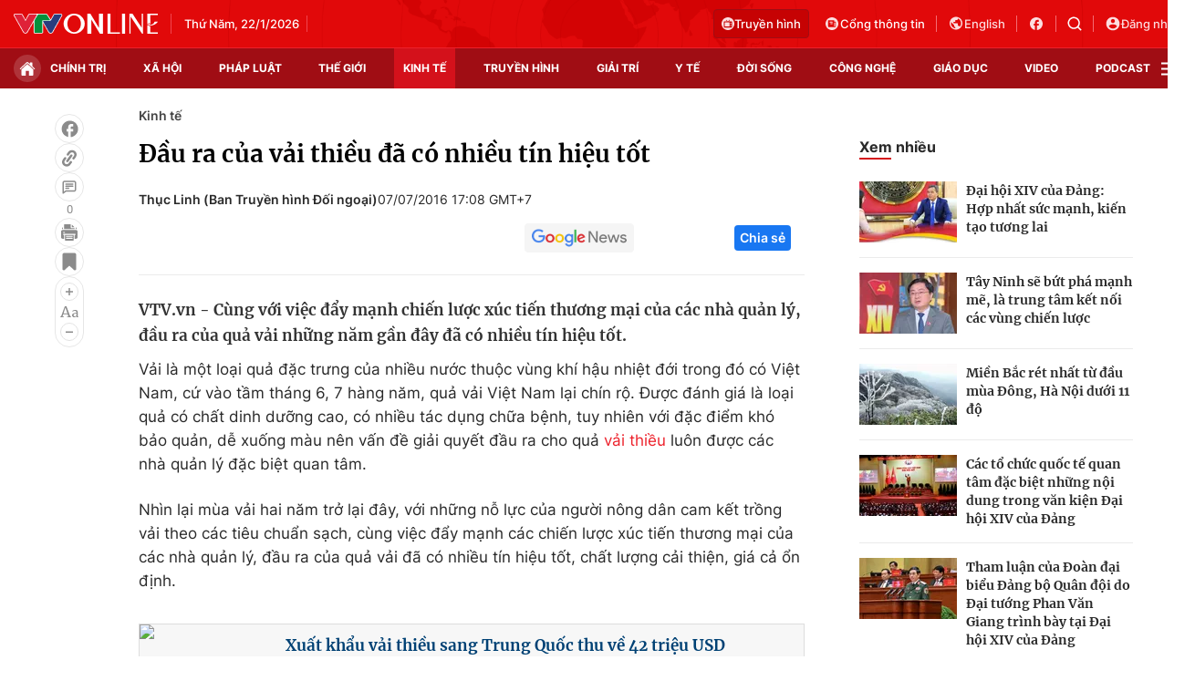

--- FILE ---
content_type: text/html; charset=utf-8
request_url: https://vtv.vn/ajax-detail-bottom-10090.htm
body_size: 4958
content:
<div class="hidden">
    <div class="box-category" data-layout="33" data-cd-key=siteid100:highestviewnews:zoneid10090hour24 >
                    <div class="box-category-top">
                <h2>
                    <span class="box-category-title">
                        Xem nhiều
                    </span>
                </h2>
            </div>
                <div class="box-category-middle">
                            <div class="box-category-item" data-id="100260121095933303"
                 >
                                             <a class="box-category-link-with-avatar img-resize" href="/gia-vang-len-170-trieu-dong-moi-luong-100260121095933303.htm"
                        title="Giá vàng lên 170 triệu đồng mỗi lượng"   data-newstype="0"  data-type="0">
                                                    <img data-type="avatar"
                                src="https://cdn-images.vtv.vn/zoom/107_67/66349b6076cb4dee98746cf1/2024/08/06/vang-77824747621201655756329.jpg"
                                alt="Giá vàng lên 170 triệu đồng mỗi lượng" loading=lazy 
                                class="box-category-avatar">
                        
                                            </a>
                                    <div class="box-category-content" >
            <!-- Ảnh dọc-->
                        <h3 class="box-category-title-text">
                <a data-type="title" data-linktype="newsdetail" data-id="100260121095933303"
                    class="box-category-link-title" data-type="0"
                     data-newstype="0"                     href="/gia-vang-len-170-trieu-dong-moi-luong-100260121095933303.htm"
                    title="Giá vàng lên 170 triệu đồng mỗi lượng"
                     data-trimline="4" >Giá vàng lên 170 triệu đồng mỗi lượng</a>
                </h3>

                
                
                                <!-- Ảnh dọc-->
                





























        </div>
    </div>

                            <div class="box-category-item" data-id="100260122091945498"
                 >
                                             <a class="box-category-link-with-avatar img-resize" href="/xem-xet-som-tang-luong-co-so-cho-can-bo-cong-chuc-100260122091945498.htm"
                        title="Xem xét sớm tăng lương cơ sở cho cán bộ, công chức"   data-newstype="0"  data-type="0">
                                                    <img data-type="avatar"
                                src="https://cdn-images.vtv.vn/zoom/107_67/562122370168008704/2024/5/27/luong-2020-1571648577942-1573556840336930706824-17168014344971925914385.jpg"
                                alt="Xem xét sớm tăng lương cơ sở cho cán bộ, công chức" loading=lazy 
                                class="box-category-avatar">
                        
                                            </a>
                                    <div class="box-category-content" >
            <!-- Ảnh dọc-->
                        <h3 class="box-category-title-text">
                <a data-type="title" data-linktype="newsdetail" data-id="100260122091945498"
                    class="box-category-link-title" data-type="0"
                     data-newstype="0"                     href="/xem-xet-som-tang-luong-co-so-cho-can-bo-cong-chuc-100260122091945498.htm"
                    title="Xem xét sớm tăng lương cơ sở cho cán bộ, công chức"
                     data-trimline="4" >Xem xét sớm tăng lương cơ sở cho cán bộ, công chức</a>
                </h3>

                
                
                                <!-- Ảnh dọc-->
                





























        </div>
    </div>

                            <div class="box-category-item" data-id="100260121061342323"
                 >
                                             <a class="box-category-link-with-avatar img-resize" href="/ha-noi-thi-truong-hoa-tet-soi-dong-som-100260121061342323.htm"
                        title="Hà Nội: Thị trường hoa Tết sôi động sớm"   data-newstype="0"  data-type="0">
                                                    <img data-type="avatar"
                                src="https://cdn-images.vtv.vn/zoom/107_67/66349b6076cb4dee98746cf1/2026/01/21/package-media-37137929459733880768323-73919750818160724651531.png"
                                alt="Hà Nội: Thị trường hoa Tết sôi động sớm" loading=lazy 
                                class="box-category-avatar">
                        
                                            </a>
                                    <div class="box-category-content" >
            <!-- Ảnh dọc-->
                        <h3 class="box-category-title-text">
                <a data-type="title" data-linktype="newsdetail" data-id="100260121061342323"
                    class="box-category-link-title" data-type="0"
                     data-newstype="0"                     href="/ha-noi-thi-truong-hoa-tet-soi-dong-som-100260121061342323.htm"
                    title="Hà Nội: Thị trường hoa Tết sôi động sớm"
                     data-trimline="4" >Hà Nội: Thị trường hoa Tết sôi động sớm</a>
                </h3>

                
                
                                <!-- Ảnh dọc-->
                





























        </div>
    </div>

                            <div class="box-category-item" data-id="100260121190011077"
                 >
                                             <a class="box-category-link-with-avatar img-resize" href="/my-cang-thang-greenland-khong-anh-huong-toi-thoa-thuan-thuong-mai-voi-chau-au-100260121190011077.htm"
                        title="Mỹ: Căng thẳng Greenland không ảnh hưởng tới thỏa thuận thương mại với châu Âu"   data-newstype="0"  data-type="0">
                                                    <img data-type="avatar"
                                src="https://cdn-images.vtv.vn/zoom/107_67/66349b6076cb4dee98746cf1/2026/01/21/31012024-eu-my-tang-cuong-hop-tac-1706679381318185678431-28960712848899262794745-87443690217664081265868.jpg"
                                alt="Mỹ: Căng thẳng Greenland không ảnh hưởng tới thỏa thuận thương mại với châu Âu" loading=lazy 
                                class="box-category-avatar">
                        
                                            </a>
                                    <div class="box-category-content" >
            <!-- Ảnh dọc-->
                        <h3 class="box-category-title-text">
                <a data-type="title" data-linktype="newsdetail" data-id="100260121190011077"
                    class="box-category-link-title" data-type="0"
                     data-newstype="0"                     href="/my-cang-thang-greenland-khong-anh-huong-toi-thoa-thuan-thuong-mai-voi-chau-au-100260121190011077.htm"
                    title="Mỹ: Căng thẳng Greenland không ảnh hưởng tới thỏa thuận thương mại với châu Âu"
                     data-trimline="4" >Mỹ: Căng thẳng Greenland không ảnh hưởng tới thỏa thuận thương mại với châu Âu</a>
                </h3>

                
                
                                <!-- Ảnh dọc-->
                





























        </div>
    </div>

                            <div class="box-category-item" data-id="100260121104751608"
                 >
                                             <a class="box-category-link-with-avatar img-resize" href="/thuong-tet-2026-buc-tranh-phan-hoa-giua-cac-nganh-cac-dia-phuong-100260121104751608.htm"
                        title="Thưởng Tết 2026: Bức tranh phân hóa giữa các ngành, các địa phương"   data-newstype="0"  data-type="0">
                                                    <img data-type="avatar"
                                src="https://cdn-images.vtv.vn/zoom/107_67/66349b6076cb4dee98746cf1/2026/01/21/tien-80074217794644026215492-68063611918352734918023.jpg"
                                alt="Thưởng Tết 2026: Bức tranh phân hóa giữa các ngành, các địa phương" loading=lazy 
                                class="box-category-avatar">
                        
                                            </a>
                                    <div class="box-category-content" >
            <!-- Ảnh dọc-->
                        <h3 class="box-category-title-text">
                <a data-type="title" data-linktype="newsdetail" data-id="100260121104751608"
                    class="box-category-link-title" data-type="0"
                     data-newstype="0"                     href="/thuong-tet-2026-buc-tranh-phan-hoa-giua-cac-nganh-cac-dia-phuong-100260121104751608.htm"
                    title="Thưởng Tết 2026: Bức tranh phân hóa giữa các ngành, các địa phương"
                     data-trimline="4" >Thưởng Tết 2026: Bức tranh phân hóa giữa các ngành, các địa phương</a>
                </h3>

                
                
                                <!-- Ảnh dọc-->
                





























        </div>
    </div>

                    </div>
    </div>
</div>
    <div class="detail-sm-main">
        <div class="box-category" data-marked-zoneid=vtv_detail_chuyenmuc data-layout="35"  data-cd-key=siteid100:newsinzonesharenews:zone10090 >
        <div class="box-category-top">
            <h2>
            <span class="box-category-title" >
                Tin cùng chuyên mục
            </span>
            </h2>
            <div class="box-action">
                                    <span class="text-days">
                                        Xem theo ngày
                                    </span>

    <div class="list-form">
        <select class="select-item sDay">
            <option  value="0">Ngày</option>
            <option value="1">1</option>
            <option value="2">2</option>
            <option value="3">3</option>
            <option value="4">4</option>
            <option value="5">5</option>
            <option value="6">6</option>
            <option value="7">7</option>
            <option value="8">8</option>
            <option value="9">9</option>
            <option value="10">10</option>
            <option value="11">11</option>
            <option value="12">12</option>
            <option value="13">13</option>
            <option value="14">14</option>
            <option value="15">15</option>
            <option value="16">16</option>
            <option value="17">17</option>
            <option value="18">18</option>
            <option value="19">19</option>
            <option value="20">20</option>
            <option value="21">21</option>
            <option value="22">22</option>
            <option value="23">23</option>
            <option value="24">24</option>
            <option value="25">25</option>
            <option value="26">26</option>
            <option value="27">27</option>
            <option value="28">28</option>
            <option value="29">29</option>
            <option value="30">30</option>
            <option value="31">31</option>
        </select>

        <select class="select-item sMonth">
            <option value="0">Tháng</option>
            <option value="1">Tháng 1</option>
            <option value="2">Tháng 2</option>
            <option value="3">Tháng 3</option>
            <option value="4">Tháng 4</option>
            <option value="5">Tháng 5</option>
            <option value="6">Tháng 6</option>
            <option value="7">Tháng 7</option>
            <option value="8">Tháng 8</option>
            <option value="9">Tháng 9</option>
            <option value="10">Tháng 10</option>
            <option value="11">Tháng 11</option>
            <option value="12">Tháng 12</option>
        </select>

        <select class="select-item sYear">
            <option value="0">Năm</option>
                                        <option value="2026">2026</option>
                            <option value="2025">2025</option>
                            <option value="2024">2024</option>
                            <option value="2023">2023</option>
                            <option value="2022">2022</option>
                            <option value="2021">2021</option>
                            <option value="2020">2020</option>
                            <option value="2019">2019</option>
                    </select>
        <a href="javascript:;" onclick="XemTheoNgay()" class="views" rel="nofollow">XEM</a>
    </div>
</div>
<script>

    $('.sDay').val(22);
    $('.sMonth').val(01);
    $('.sYear').val(2026);
    function XemTheoNgay() {
        var hdZoneUrl = $('#hdZoneUrl').val();
        var hdParentUrl = $('#hdParentUrl').val();

        if (hdParentUrl != undefined && hdParentUrl != '' && hdZoneUrl != 'hdZoneUrl' && hdZoneUrl != undefined) {
            var shortUrl = `/${hdParentUrl}/${hdZoneUrl}`;
        }else if( hdZoneUrl != 'hdZoneUrl' && hdZoneUrl != undefined) {
            var shortUrl = `/${hdZoneUrl}`;
        }


        var day = (($('.sDay').val()<10)?'0':'') + $('.sDay').val() + '';
        var month =(($('.sMonth').val()<10)?'0':'') + $('.sMonth').val() + '';
        var year = $('.sYear').val() + '';


        if (day == '0' || month == '0' || year == '0') {
            alert('Bạn vui lòng chọn đủ ngày tháng năm.');
            return;
        }

        try {
            var re = /^(0[1-9]|[12][0-9]|3[01])-(0[1-9]|1[0-2])-\d{4}$/;

            var dateInput = day + '-' + month + '-' + year;

            var minYear = 1902;
            var maxYear = (new Date()).getFullYear();

            if (regs = dateInput.match(re)) {
                if (regs[1] < 1 || regs[1] > 31) {
                    alert("Giá trị ngày không đúng: " + regs[1]);
                    return;
                } else if (regs[2] < 1 || regs[2] > 12) {
                    alert("Giá trị tháng không đúng: " + regs[2]);
                    return;
                } else if (regs[3] < minYear || regs[3] > maxYear) {
                    alert("Giá trị năm không đúng: " + regs[3] + " - phải nằm trong khoảng " + minYear + " và " + maxYear);
                    return;
                }

                /* check leap year*/

                switch (month) {
                    case "4":
                    case "04":
                    case "6":
                    case "06":
                    case "9":
                    case "09":
                    case "11":
                        if (day > 30) {
                            alert('Không tồn tại ngày: "' + day + '/' + month + '/' + year + '". Hãy thử lại');
                            return;
                        }
                        break;
                    case "2":
                    case "02":
                        var isLeapYear = parseFloat(year) % 4 == 0;

                        if (day > (isLeapYear ? 29 : 28)) {
                            alert('Không tồn tại ngày: "' + day + '/' + month + '/' + year + '". Hãy thử lại');
                            return;
                        }
                        break;
                }
            } else {
                alert('Không tồn tại ngày: "' + day + '/' + month + '/' + year + '". Hãy thử lại');
                return;
            }

            /* date time OK*/
            var url = `${shortUrl}/xem-theo-ngay/${dateInput}.htm`;

            //alert(url);
            window.location = url;
        } catch (e) {
            console.log('exception:' + e);
            alert('Không tồn tại ngày: "' + day + '/' + month + '/' + year + '". Hãy thử lại');
        }
    }
</script>

        </div>

        <div class="box-category-middle">
                            <div class="box-category-item" data-id="100260122110606651"
                 >
                                             <a class="box-category-link-with-avatar img-resize" href="/trai-nghiem-dang-ky-va-dat-hang-de-dang-tren-san-tmdt-nong-san-gia-si-cua-viettel-100260122110606651.htm"
                        title="Trải nghiệm đăng ký và đặt hàng dễ dàng trên sàn TMĐT nông sản giá sỉ của Viettel"   data-newstype="0"  data-type="0">
                                                    <img data-type="avatar"
                                src="https://cdn-images.vtv.vn/zoom/227_142/66349b6076cb4dee98746cf1/2026/01/22/package-media-71511761397914367921907-16246777451764297473961.png"
                                alt="Trải nghiệm đăng ký và đặt hàng dễ dàng trên sàn TMĐT nông sản giá sỉ của Viettel" loading=lazy 
                                class="box-category-avatar">
                        
                                            </a>
                                    <div class="box-category-content" >
            <!-- Ảnh dọc-->
                        <h3 class="box-category-title-text">
                <a data-type="title" data-linktype="newsdetail" data-id="100260122110606651"
                    class="box-category-link-title" data-type="0"
                     data-newstype="0"                     href="/trai-nghiem-dang-ky-va-dat-hang-de-dang-tren-san-tmdt-nong-san-gia-si-cua-viettel-100260122110606651.htm"
                    title="Trải nghiệm đăng ký và đặt hàng dễ dàng trên sàn TMĐT nông sản giá sỉ của Viettel"
                     data-trimline="3" >Trải nghiệm đăng ký và đặt hàng dễ dàng trên sàn TMĐT nông sản giá sỉ của Viettel</a>
                </h3>

                
                
                                <!-- Ảnh dọc-->
                





























        </div>
    </div>

                            <div class="box-category-item" data-id="100260122091945498"
                 >
                                             <a class="box-category-link-with-avatar img-resize" href="/xem-xet-som-tang-luong-co-so-cho-can-bo-cong-chuc-100260122091945498.htm"
                        title="Xem xét sớm tăng lương cơ sở cho cán bộ, công chức"   data-newstype="0"  data-type="0">
                                                    <img data-type="avatar"
                                src="https://cdn-images.vtv.vn/zoom/227_142/562122370168008704/2024/5/27/luong-2020-1571648577942-1573556840336930706824-17168014344971925914385.jpg"
                                alt="Xem xét sớm tăng lương cơ sở cho cán bộ, công chức" loading=lazy 
                                class="box-category-avatar">
                        
                                            </a>
                                    <div class="box-category-content" >
            <!-- Ảnh dọc-->
                        <h3 class="box-category-title-text">
                <a data-type="title" data-linktype="newsdetail" data-id="100260122091945498"
                    class="box-category-link-title" data-type="0"
                     data-newstype="0"                     href="/xem-xet-som-tang-luong-co-so-cho-can-bo-cong-chuc-100260122091945498.htm"
                    title="Xem xét sớm tăng lương cơ sở cho cán bộ, công chức"
                     data-trimline="3" >Xem xét sớm tăng lương cơ sở cho cán bộ, công chức</a>
                </h3>

                
                
                                <!-- Ảnh dọc-->
                





























        </div>
    </div>

                            <div class="box-category-item" data-id="100260122092607849"
                 >
                                             <a class="box-category-link-with-avatar img-resize" href="/my-hoan-ap-thue-voi-chau-au-100260122092607849.htm"
                        title="Mỹ hoãn áp thuế với châu Âu"   data-newstype="0"  data-type="0">
                                                    <img data-type="avatar"
                                src="https://cdn-images.vtv.vn/zoom/227_142/66349b6076cb4dee98746cf1/2026/01/22/31012024-eu-my-tang-cuong-hop-tac-1706679381318185678431-28960712848899262794745-32737714324747001633385.jpg"
                                alt="Mỹ hoãn áp thuế với châu Âu" loading=lazy 
                                class="box-category-avatar">
                        
                                            </a>
                                    <div class="box-category-content" >
            <!-- Ảnh dọc-->
                        <h3 class="box-category-title-text">
                <a data-type="title" data-linktype="newsdetail" data-id="100260122092607849"
                    class="box-category-link-title" data-type="0"
                     data-newstype="0"                     href="/my-hoan-ap-thue-voi-chau-au-100260122092607849.htm"
                    title="Mỹ hoãn áp thuế với châu Âu"
                     data-trimline="3" >Mỹ hoãn áp thuế với châu Âu</a>
                </h3>

                
                
                                <!-- Ảnh dọc-->
                





























        </div>
    </div>

                            <div class="box-category-item" data-id="100260122093413923"
                 >
                                             <a class="box-category-link-with-avatar img-resize" href="/iea-du-bao-thi-truong-dau-du-cung-trong-quy-i-100260122093413923.htm"
                        title="IEA dự báo thị trường dầu dư cung trong quý I"   data-newstype="0"  data-type="0">
                                                    <img data-type="avatar"
                                src="https://cdn-images.vtv.vn/zoom/227_142/66349b6076cb4dee98746cf1/2026/01/22/gia-dau-thx-20233229975740183306109-21719197917381099812750.jpg"
                                alt="IEA dự báo thị trường dầu dư cung trong quý I" loading=lazy 
                                class="box-category-avatar">
                        
                                            </a>
                                    <div class="box-category-content" >
            <!-- Ảnh dọc-->
                        <h3 class="box-category-title-text">
                <a data-type="title" data-linktype="newsdetail" data-id="100260122093413923"
                    class="box-category-link-title" data-type="0"
                     data-newstype="0"                     href="/iea-du-bao-thi-truong-dau-du-cung-trong-quy-i-100260122093413923.htm"
                    title="IEA dự báo thị trường dầu dư cung trong quý I"
                     data-trimline="3" >IEA dự báo thị trường dầu dư cung trong quý I</a>
                </h3>

                
                
                                <!-- Ảnh dọc-->
                





























        </div>
    </div>

                            <div class="box-category-item" data-id="100260120121000269"
                 >
                                             <a class="box-category-link-with-avatar img-resize" href="/xoa-co-che-hai-gia-bang-gia-dat-tiem-can-thi-truong-100260120121000269.htm"
                        title="Xóa cơ chế “hai giá”, bảng giá đất tiệm cận thị trường"   data-newstype="0"  data-type="0">
                                                    <img data-type="avatar"
                                src="https://cdn-images.vtv.vn/zoom/227_142/66349b6076cb4dee98746cf1/2026/01/20/package-media-28296945782800455917009-58230376114176113639384.png"
                                alt="Xóa cơ chế “hai giá”, bảng giá đất tiệm cận thị trường" loading=lazy 
                                class="box-category-avatar">
                        
                                            </a>
                                    <div class="box-category-content" >
            <!-- Ảnh dọc-->
                        <h3 class="box-category-title-text">
                <a data-type="title" data-linktype="newsdetail" data-id="100260120121000269"
                    class="box-category-link-title" data-type="0"
                     data-newstype="0"                     href="/xoa-co-che-hai-gia-bang-gia-dat-tiem-can-thi-truong-100260120121000269.htm"
                    title="Xóa cơ chế “hai giá”, bảng giá đất tiệm cận thị trường"
                     data-trimline="3" >Xóa cơ chế “hai giá”, bảng giá đất tiệm cận thị trường</a>
                </h3>

                
                
                                <!-- Ảnh dọc-->
                





























        </div>
    </div>

                            <div class="box-category-item" data-id="100260121104751608"
                 >
                                             <a class="box-category-link-with-avatar img-resize" href="/thuong-tet-2026-buc-tranh-phan-hoa-giua-cac-nganh-cac-dia-phuong-100260121104751608.htm"
                        title="Thưởng Tết 2026: Bức tranh phân hóa giữa các ngành, các địa phương"   data-newstype="0"  data-type="0">
                                                    <img data-type="avatar"
                                src="https://cdn-images.vtv.vn/zoom/227_142/66349b6076cb4dee98746cf1/2026/01/21/tien-80074217794644026215492-68063611918352734918023.jpg"
                                alt="Thưởng Tết 2026: Bức tranh phân hóa giữa các ngành, các địa phương" loading=lazy 
                                class="box-category-avatar">
                        
                                            </a>
                                    <div class="box-category-content" >
            <!-- Ảnh dọc-->
                        <h3 class="box-category-title-text">
                <a data-type="title" data-linktype="newsdetail" data-id="100260121104751608"
                    class="box-category-link-title" data-type="0"
                     data-newstype="0"                     href="/thuong-tet-2026-buc-tranh-phan-hoa-giua-cac-nganh-cac-dia-phuong-100260121104751608.htm"
                    title="Thưởng Tết 2026: Bức tranh phân hóa giữa các ngành, các địa phương"
                     data-trimline="3" >Thưởng Tết 2026: Bức tranh phân hóa giữa các ngành, các địa phương</a>
                </h3>

                
                
                                <!-- Ảnh dọc-->
                





























        </div>
    </div>

                            <div class="box-category-item" data-id="100260121160828262"
                 >
                                             <a class="box-category-link-with-avatar img-resize" href="/hang-khong-trung-quoc-thiet-lap-ky-luc-moi-100260121160828262.htm"
                        title="Hàng không Trung Quốc thiết lập kỷ lục mới"   data-newstype="0"  data-type="0">
                                                    <img data-type="avatar"
                                src="https://cdn-images.vtv.vn/zoom/227_142/66349b6076cb4dee98746cf1/2026/01/21/anh-man-hinh-2026-01-16-luc-08-59-48-17616133001386219388525-54563829626632353266384.png"
                                alt="Hàng không Trung Quốc thiết lập kỷ lục mới" loading=lazy 
                                class="box-category-avatar">
                        
                                            </a>
                                    <div class="box-category-content" >
            <!-- Ảnh dọc-->
                        <h3 class="box-category-title-text">
                <a data-type="title" data-linktype="newsdetail" data-id="100260121160828262"
                    class="box-category-link-title" data-type="0"
                     data-newstype="0"                     href="/hang-khong-trung-quoc-thiet-lap-ky-luc-moi-100260121160828262.htm"
                    title="Hàng không Trung Quốc thiết lập kỷ lục mới"
                     data-trimline="3" >Hàng không Trung Quốc thiết lập kỷ lục mới</a>
                </h3>

                
                
                                <!-- Ảnh dọc-->
                





























        </div>
    </div>

                                        <zone id="mfw3go2k"></zone>
    <script>
        if (pageSettings.allowAds) arfAsync.push("mfw3go2k");
    </script>

                    </div>
    </div>

        <!-- xem thêm per -->
        <div id='vtv_detail_readmore_web'></div>
    </div>
<script>
    if (!isNotAllow3rd) {
        loadJsAsync("https://js.aiservice.vn/rec/vtv_detail_readmore_web.js", function () {});
    }
    (runinit = window.runinit || []).push(function () {

        // if ($('.box-category[data-layout="33"]').length > 0) {
        //     jQuery('.box-category[data-layout="33"]').detach().insertBefore('.insert-most-view-detail');
        // }
        $('.box-category-link-title[data-trimline="3"]').trimLine(3);
        $('.box-category-link-title[data-trimline="4"]').trimLine(4);

        var item = $('.box-category[data-layout="35"] .box-category-item');
        var newsId = $('#hdNewsId').val();
        $.each(item, function (index, obj) {
            if (newsId != "undefined" && newsId != "") {
                if ($(this).attr("data-id") == newsId) {
                    $(this).remove();
                }
            }
        }).promise().done(function (){
            if ($('.box-category[data-layout="35"] .box-category-item').length > 6){
                $('.box-category[data-layout="35"] .box-category-item').last().remove();
            }
        });

        //chỉnh lại thum ảnh bài bigstory
        if($('.detail__sm-bottom-tt').length){
            $.each( $('.detail__sm-bottom-tt [data-layout="35"] img'), function (index, obj) {
                var src =  $(this).attr("src");
                src = src.replaceAll('/zoom/227_142/','/zoom/314_196/')
                $(this).attr("src",src);
            });
        }
    });
</script>

<!--u: 22/01/2026 14:13:10 -->